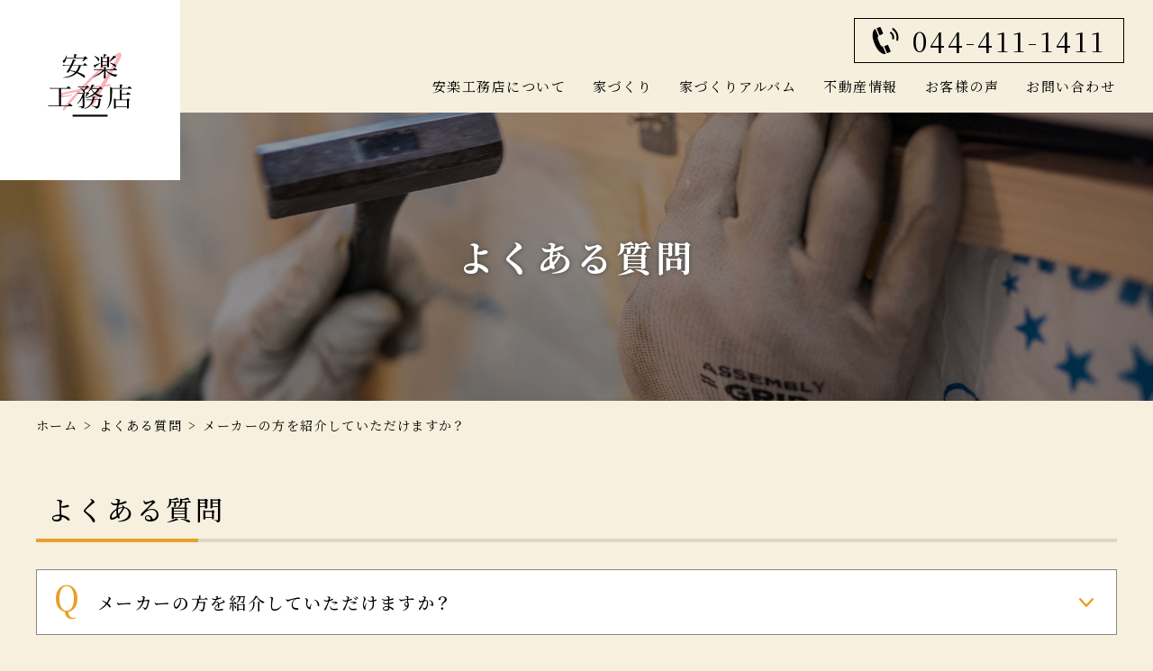

--- FILE ---
content_type: text/html; charset=UTF-8
request_url: https://anraku-koumuten.com/house-building/faq/%E3%83%A1%E3%83%BC%E3%82%AB%E3%83%BC%E3%81%AE%E6%96%B9%E3%82%92%E7%B4%B9%E4%BB%8B%E3%81%97%E3%81%A6%E3%81%84%E3%81%9F%E3%81%A0%E3%81%91%E3%81%BE%E3%81%99%E3%81%8B%EF%BC%9F/
body_size: 41791
content:
<!DOCTYPE html>
<html lang="ja">
<head>
	<!-- Google Tag Manager -->
<script>(function(w,d,s,l,i){w[l]=w[l]||[];w[l].push({'gtm.start':
new Date().getTime(),event:'gtm.js'});var f=d.getElementsByTagName(s)[0],
j=d.createElement(s),dl=l!='dataLayer'?'&l='+l:'';j.async=true;j.src=
'https://www.googletagmanager.com/gtm.js?id='+i+dl;f.parentNode.insertBefore(j,f);
})(window,document,'script','dataLayer','GTM-TFSDGVZ');</script>
<!-- End Google Tag Manager -->
<meta charset="UTF-8">
<meta name="viewport" content="width=device-width, user-scalable=yes, initial-scale=1">
<meta http-equiv="X-UA-Compatible" content="IE=edge">
<meta name="format-detection" content="telephone=no">
<title>メーカーの方を紹介していただけますか？ | 川崎市幸区で注文住宅・リフォーム工事なら株式会社安楽工務店にお任せください！</title>

		<!-- All in One SEO 4.4.2 - aioseo.com -->
		<meta name="description" content="キッチンや水まわりについては、無料で近隣のメーカーショールームへご案内しておりますのでお気軽にリクエストしてく" />
		<meta name="robots" content="max-image-preview:large" />
		<meta name="google-site-verification" content="nnkR2Gvmmst_HJc0CAsHFViEfLhM0Scr-hsUAD2BbbY" />
		<link rel="canonical" href="https://anraku-koumuten.com/house-building/faq/%e3%83%a1%e3%83%bc%e3%82%ab%e3%83%bc%e3%81%ae%e6%96%b9%e3%82%92%e7%b4%b9%e4%bb%8b%e3%81%97%e3%81%a6%e3%81%84%e3%81%9f%e3%81%a0%e3%81%91%e3%81%be%e3%81%99%e3%81%8b%ef%bc%9f/" />
		<meta name="generator" content="All in One SEO (AIOSEO) 4.4.2" />
		<meta property="og:locale" content="ja_JP" />
		<meta property="og:site_name" content="川崎市幸区で注文住宅・リフォーム工事なら株式会社安楽工務店にお任せください！ |" />
		<meta property="og:type" content="article" />
		<meta property="og:title" content="メーカーの方を紹介していただけますか？ | 川崎市幸区で注文住宅・リフォーム工事なら株式会社安楽工務店にお任せください！" />
		<meta property="og:description" content="キッチンや水まわりについては、無料で近隣のメーカーショールームへご案内しておりますのでお気軽にリクエストしてく" />
		<meta property="og:url" content="https://anraku-koumuten.com/house-building/faq/%e3%83%a1%e3%83%bc%e3%82%ab%e3%83%bc%e3%81%ae%e6%96%b9%e3%82%92%e7%b4%b9%e4%bb%8b%e3%81%97%e3%81%a6%e3%81%84%e3%81%9f%e3%81%a0%e3%81%91%e3%81%be%e3%81%99%e3%81%8b%ef%bc%9f/" />
		<meta property="og:image" content="https://anraku-koumuten.com/wp-content/uploads/logo_ogp.png" />
		<meta property="og:image:secure_url" content="https://anraku-koumuten.com/wp-content/uploads/logo_ogp.png" />
		<meta property="og:image:width" content="1200" />
		<meta property="og:image:height" content="630" />
		<meta property="article:published_time" content="2021-05-21T17:29:39+00:00" />
		<meta property="article:modified_time" content="2021-05-21T17:29:39+00:00" />
		<meta name="twitter:card" content="summary" />
		<meta name="twitter:title" content="メーカーの方を紹介していただけますか？ | 川崎市幸区で注文住宅・リフォーム工事なら株式会社安楽工務店にお任せください！" />
		<meta name="twitter:description" content="キッチンや水まわりについては、無料で近隣のメーカーショールームへご案内しておりますのでお気軽にリクエストしてく" />
		<meta name="twitter:image" content="https://anraku-koumuten.com/wp-content/uploads/logo_ogp.png" />
		<script type="application/ld+json" class="aioseo-schema">
			{"@context":"https:\/\/schema.org","@graph":[{"@type":"BreadcrumbList","@id":"https:\/\/anraku-koumuten.com\/house-building\/faq\/%e3%83%a1%e3%83%bc%e3%82%ab%e3%83%bc%e3%81%ae%e6%96%b9%e3%82%92%e7%b4%b9%e4%bb%8b%e3%81%97%e3%81%a6%e3%81%84%e3%81%9f%e3%81%a0%e3%81%91%e3%81%be%e3%81%99%e3%81%8b%ef%bc%9f\/#breadcrumblist","itemListElement":[{"@type":"ListItem","@id":"https:\/\/anraku-koumuten.com\/#listItem","position":1,"item":{"@type":"WebPage","@id":"https:\/\/anraku-koumuten.com\/","name":"\u30db\u30fc\u30e0","description":"\u5730\u9707\u306b\u5f37\u3044\u6ce8\u6587\u4f4f\u5b85\u3001\u30ea\u30d5\u30a9\u30fc\u30e0\u306a\u3089\u5ddd\u5d0e\u5e02\u5e78\u533a\u306e\u5de5\u52d9\u5e97\u300c\u682a\u5f0f\u4f1a\u793e\u5b89\u697d\u5de5\u52d9\u5e97\u300d\u306b\u304a\u4efb\u305b\u304f\u3060\u3055\u3044\u3002","url":"https:\/\/anraku-koumuten.com\/"},"nextItem":"https:\/\/anraku-koumuten.com\/house-building\/faq\/%e3%83%a1%e3%83%bc%e3%82%ab%e3%83%bc%e3%81%ae%e6%96%b9%e3%82%92%e7%b4%b9%e4%bb%8b%e3%81%97%e3%81%a6%e3%81%84%e3%81%9f%e3%81%a0%e3%81%91%e3%81%be%e3%81%99%e3%81%8b%ef%bc%9f\/#listItem"},{"@type":"ListItem","@id":"https:\/\/anraku-koumuten.com\/house-building\/faq\/%e3%83%a1%e3%83%bc%e3%82%ab%e3%83%bc%e3%81%ae%e6%96%b9%e3%82%92%e7%b4%b9%e4%bb%8b%e3%81%97%e3%81%a6%e3%81%84%e3%81%9f%e3%81%a0%e3%81%91%e3%81%be%e3%81%99%e3%81%8b%ef%bc%9f\/#listItem","position":2,"item":{"@type":"WebPage","@id":"https:\/\/anraku-koumuten.com\/house-building\/faq\/%e3%83%a1%e3%83%bc%e3%82%ab%e3%83%bc%e3%81%ae%e6%96%b9%e3%82%92%e7%b4%b9%e4%bb%8b%e3%81%97%e3%81%a6%e3%81%84%e3%81%9f%e3%81%a0%e3%81%91%e3%81%be%e3%81%99%e3%81%8b%ef%bc%9f\/","name":"\u30e1\u30fc\u30ab\u30fc\u306e\u65b9\u3092\u7d39\u4ecb\u3057\u3066\u3044\u305f\u3060\u3051\u307e\u3059\u304b\uff1f","description":"\u30ad\u30c3\u30c1\u30f3\u3084\u6c34\u307e\u308f\u308a\u306b\u3064\u3044\u3066\u306f\u3001\u7121\u6599\u3067\u8fd1\u96a3\u306e\u30e1\u30fc\u30ab\u30fc\u30b7\u30e7\u30fc\u30eb\u30fc\u30e0\u3078\u3054\u6848\u5185\u3057\u3066\u304a\u308a\u307e\u3059\u306e\u3067\u304a\u6c17\u8efd\u306b\u30ea\u30af\u30a8\u30b9\u30c8\u3057\u3066\u304f","url":"https:\/\/anraku-koumuten.com\/house-building\/faq\/%e3%83%a1%e3%83%bc%e3%82%ab%e3%83%bc%e3%81%ae%e6%96%b9%e3%82%92%e7%b4%b9%e4%bb%8b%e3%81%97%e3%81%a6%e3%81%84%e3%81%9f%e3%81%a0%e3%81%91%e3%81%be%e3%81%99%e3%81%8b%ef%bc%9f\/"},"previousItem":"https:\/\/anraku-koumuten.com\/#listItem"}]},{"@type":"Organization","@id":"https:\/\/anraku-koumuten.com\/#organization","name":"\u682a\u5f0f\u4f1a\u793e\u5b89\u697d\u5de5\u52d9\u5e97","url":"https:\/\/anraku-koumuten.com\/","logo":{"@type":"ImageObject","url":"https:\/\/anraku-koumuten.com\/wp-content\/uploads\/logo_ogp.png","@id":"https:\/\/anraku-koumuten.com\/#organizationLogo","width":1200,"height":630},"image":{"@id":"https:\/\/anraku-koumuten.com\/#organizationLogo"},"contactPoint":{"@type":"ContactPoint","telephone":"+81444111411","contactType":"none"}},{"@type":"Person","@id":"https:\/\/anraku-koumuten.com\/author\/master-ninja\/#author","url":"https:\/\/anraku-koumuten.com\/author\/master-ninja\/","name":"\u7ba1\u7406\u4eba","image":{"@type":"ImageObject","@id":"https:\/\/anraku-koumuten.com\/house-building\/faq\/%e3%83%a1%e3%83%bc%e3%82%ab%e3%83%bc%e3%81%ae%e6%96%b9%e3%82%92%e7%b4%b9%e4%bb%8b%e3%81%97%e3%81%a6%e3%81%84%e3%81%9f%e3%81%a0%e3%81%91%e3%81%be%e3%81%99%e3%81%8b%ef%bc%9f\/#authorImage","url":"https:\/\/secure.gravatar.com\/avatar\/01cd5c25502284898c34347afbfa8cfb?s=96&d=mm&r=g","width":96,"height":96,"caption":"\u7ba1\u7406\u4eba"}},{"@type":"WebPage","@id":"https:\/\/anraku-koumuten.com\/house-building\/faq\/%e3%83%a1%e3%83%bc%e3%82%ab%e3%83%bc%e3%81%ae%e6%96%b9%e3%82%92%e7%b4%b9%e4%bb%8b%e3%81%97%e3%81%a6%e3%81%84%e3%81%9f%e3%81%a0%e3%81%91%e3%81%be%e3%81%99%e3%81%8b%ef%bc%9f\/#webpage","url":"https:\/\/anraku-koumuten.com\/house-building\/faq\/%e3%83%a1%e3%83%bc%e3%82%ab%e3%83%bc%e3%81%ae%e6%96%b9%e3%82%92%e7%b4%b9%e4%bb%8b%e3%81%97%e3%81%a6%e3%81%84%e3%81%9f%e3%81%a0%e3%81%91%e3%81%be%e3%81%99%e3%81%8b%ef%bc%9f\/","name":"\u30e1\u30fc\u30ab\u30fc\u306e\u65b9\u3092\u7d39\u4ecb\u3057\u3066\u3044\u305f\u3060\u3051\u307e\u3059\u304b\uff1f | \u5ddd\u5d0e\u5e02\u5e78\u533a\u3067\u6ce8\u6587\u4f4f\u5b85\u30fb\u30ea\u30d5\u30a9\u30fc\u30e0\u5de5\u4e8b\u306a\u3089\u682a\u5f0f\u4f1a\u793e\u5b89\u697d\u5de5\u52d9\u5e97\u306b\u304a\u4efb\u305b\u304f\u3060\u3055\u3044\uff01","description":"\u30ad\u30c3\u30c1\u30f3\u3084\u6c34\u307e\u308f\u308a\u306b\u3064\u3044\u3066\u306f\u3001\u7121\u6599\u3067\u8fd1\u96a3\u306e\u30e1\u30fc\u30ab\u30fc\u30b7\u30e7\u30fc\u30eb\u30fc\u30e0\u3078\u3054\u6848\u5185\u3057\u3066\u304a\u308a\u307e\u3059\u306e\u3067\u304a\u6c17\u8efd\u306b\u30ea\u30af\u30a8\u30b9\u30c8\u3057\u3066\u304f","inLanguage":"ja","isPartOf":{"@id":"https:\/\/anraku-koumuten.com\/#website"},"breadcrumb":{"@id":"https:\/\/anraku-koumuten.com\/house-building\/faq\/%e3%83%a1%e3%83%bc%e3%82%ab%e3%83%bc%e3%81%ae%e6%96%b9%e3%82%92%e7%b4%b9%e4%bb%8b%e3%81%97%e3%81%a6%e3%81%84%e3%81%9f%e3%81%a0%e3%81%91%e3%81%be%e3%81%99%e3%81%8b%ef%bc%9f\/#breadcrumblist"},"author":{"@id":"https:\/\/anraku-koumuten.com\/author\/master-ninja\/#author"},"creator":{"@id":"https:\/\/anraku-koumuten.com\/author\/master-ninja\/#author"},"datePublished":"2021-05-21T17:29:39+09:00","dateModified":"2021-05-21T17:29:39+09:00"},{"@type":"WebSite","@id":"https:\/\/anraku-koumuten.com\/#website","url":"https:\/\/anraku-koumuten.com\/","name":"\u5ddd\u5d0e\u5e02\u5e78\u533a\u3067\u6ce8\u6587\u4f4f\u5b85\u30fb\u30ea\u30d5\u30a9\u30fc\u30e0\u5de5\u4e8b\u306a\u3089\u682a\u5f0f\u4f1a\u793e\u5b89\u697d\u5de5\u52d9\u5e97\u306b\u304a\u4efb\u305b\u304f\u3060\u3055\u3044\uff01","inLanguage":"ja","publisher":{"@id":"https:\/\/anraku-koumuten.com\/#organization"}}]}
		</script>
		<!-- All in One SEO -->

<link rel='dns-prefetch' href='//ajax.googleapis.com' />
<link rel='dns-prefetch' href='//cdn.jsdelivr.net' />
<link rel='dns-prefetch' href='//use.fontawesome.com' />
<link rel='dns-prefetch' href='//cdnjs.cloudflare.com' />
<link rel='dns-prefetch' href='//maxcdn.bootstrapcdn.com' />
<link rel='stylesheet' href='https://anraku-koumuten.com/wp-content/plugins/wpvr/src/view.css?ver=6.2.8' type='text/css' media='all'>
<link rel='stylesheet' href='https://anraku-koumuten.com/wp-content/plugins/reviews-feed/assets/css/sbr-styles.css?ver=1.1' type='text/css' media='all'>
<link rel='stylesheet' href='https://anraku-koumuten.com/wp-content/plugins/instagram-feed/css/sbi-styles.min.css?ver=6.2.4' type='text/css' media='all'>
<link rel='stylesheet' href='https://anraku-koumuten.com/wp-includes/css/dist/block-library/style.min.css?ver=6.2.8' type='text/css' media='all'>
<link rel='stylesheet' href='https://anraku-koumuten.com/wp-includes/css/classic-themes.min.css?ver=6.2.8' type='text/css' media='all'>
<style id='global-styles-inline-css' type='text/css'>
body{--wp--preset--color--black: #000000;--wp--preset--color--cyan-bluish-gray: #abb8c3;--wp--preset--color--white: #ffffff;--wp--preset--color--pale-pink: #f78da7;--wp--preset--color--vivid-red: #cf2e2e;--wp--preset--color--luminous-vivid-orange: #ff6900;--wp--preset--color--luminous-vivid-amber: #fcb900;--wp--preset--color--light-green-cyan: #7bdcb5;--wp--preset--color--vivid-green-cyan: #00d084;--wp--preset--color--pale-cyan-blue: #8ed1fc;--wp--preset--color--vivid-cyan-blue: #0693e3;--wp--preset--color--vivid-purple: #9b51e0;--wp--preset--gradient--vivid-cyan-blue-to-vivid-purple: linear-gradient(135deg,rgba(6,147,227,1) 0%,rgb(155,81,224) 100%);--wp--preset--gradient--light-green-cyan-to-vivid-green-cyan: linear-gradient(135deg,rgb(122,220,180) 0%,rgb(0,208,130) 100%);--wp--preset--gradient--luminous-vivid-amber-to-luminous-vivid-orange: linear-gradient(135deg,rgba(252,185,0,1) 0%,rgba(255,105,0,1) 100%);--wp--preset--gradient--luminous-vivid-orange-to-vivid-red: linear-gradient(135deg,rgba(255,105,0,1) 0%,rgb(207,46,46) 100%);--wp--preset--gradient--very-light-gray-to-cyan-bluish-gray: linear-gradient(135deg,rgb(238,238,238) 0%,rgb(169,184,195) 100%);--wp--preset--gradient--cool-to-warm-spectrum: linear-gradient(135deg,rgb(74,234,220) 0%,rgb(151,120,209) 20%,rgb(207,42,186) 40%,rgb(238,44,130) 60%,rgb(251,105,98) 80%,rgb(254,248,76) 100%);--wp--preset--gradient--blush-light-purple: linear-gradient(135deg,rgb(255,206,236) 0%,rgb(152,150,240) 100%);--wp--preset--gradient--blush-bordeaux: linear-gradient(135deg,rgb(254,205,165) 0%,rgb(254,45,45) 50%,rgb(107,0,62) 100%);--wp--preset--gradient--luminous-dusk: linear-gradient(135deg,rgb(255,203,112) 0%,rgb(199,81,192) 50%,rgb(65,88,208) 100%);--wp--preset--gradient--pale-ocean: linear-gradient(135deg,rgb(255,245,203) 0%,rgb(182,227,212) 50%,rgb(51,167,181) 100%);--wp--preset--gradient--electric-grass: linear-gradient(135deg,rgb(202,248,128) 0%,rgb(113,206,126) 100%);--wp--preset--gradient--midnight: linear-gradient(135deg,rgb(2,3,129) 0%,rgb(40,116,252) 100%);--wp--preset--duotone--dark-grayscale: url('#wp-duotone-dark-grayscale');--wp--preset--duotone--grayscale: url('#wp-duotone-grayscale');--wp--preset--duotone--purple-yellow: url('#wp-duotone-purple-yellow');--wp--preset--duotone--blue-red: url('#wp-duotone-blue-red');--wp--preset--duotone--midnight: url('#wp-duotone-midnight');--wp--preset--duotone--magenta-yellow: url('#wp-duotone-magenta-yellow');--wp--preset--duotone--purple-green: url('#wp-duotone-purple-green');--wp--preset--duotone--blue-orange: url('#wp-duotone-blue-orange');--wp--preset--font-size--small: 13px;--wp--preset--font-size--medium: 20px;--wp--preset--font-size--large: 36px;--wp--preset--font-size--x-large: 42px;--wp--preset--spacing--20: 0.44rem;--wp--preset--spacing--30: 0.67rem;--wp--preset--spacing--40: 1rem;--wp--preset--spacing--50: 1.5rem;--wp--preset--spacing--60: 2.25rem;--wp--preset--spacing--70: 3.38rem;--wp--preset--spacing--80: 5.06rem;--wp--preset--shadow--natural: 6px 6px 9px rgba(0, 0, 0, 0.2);--wp--preset--shadow--deep: 12px 12px 50px rgba(0, 0, 0, 0.4);--wp--preset--shadow--sharp: 6px 6px 0px rgba(0, 0, 0, 0.2);--wp--preset--shadow--outlined: 6px 6px 0px -3px rgba(255, 255, 255, 1), 6px 6px rgba(0, 0, 0, 1);--wp--preset--shadow--crisp: 6px 6px 0px rgba(0, 0, 0, 1);}:where(.is-layout-flex){gap: 0.5em;}body .is-layout-flow > .alignleft{float: left;margin-inline-start: 0;margin-inline-end: 2em;}body .is-layout-flow > .alignright{float: right;margin-inline-start: 2em;margin-inline-end: 0;}body .is-layout-flow > .aligncenter{margin-left: auto !important;margin-right: auto !important;}body .is-layout-constrained > .alignleft{float: left;margin-inline-start: 0;margin-inline-end: 2em;}body .is-layout-constrained > .alignright{float: right;margin-inline-start: 2em;margin-inline-end: 0;}body .is-layout-constrained > .aligncenter{margin-left: auto !important;margin-right: auto !important;}body .is-layout-constrained > :where(:not(.alignleft):not(.alignright):not(.alignfull)){max-width: var(--wp--style--global--content-size);margin-left: auto !important;margin-right: auto !important;}body .is-layout-constrained > .alignwide{max-width: var(--wp--style--global--wide-size);}body .is-layout-flex{display: flex;}body .is-layout-flex{flex-wrap: wrap;align-items: center;}body .is-layout-flex > *{margin: 0;}:where(.wp-block-columns.is-layout-flex){gap: 2em;}.has-black-color{color: var(--wp--preset--color--black) !important;}.has-cyan-bluish-gray-color{color: var(--wp--preset--color--cyan-bluish-gray) !important;}.has-white-color{color: var(--wp--preset--color--white) !important;}.has-pale-pink-color{color: var(--wp--preset--color--pale-pink) !important;}.has-vivid-red-color{color: var(--wp--preset--color--vivid-red) !important;}.has-luminous-vivid-orange-color{color: var(--wp--preset--color--luminous-vivid-orange) !important;}.has-luminous-vivid-amber-color{color: var(--wp--preset--color--luminous-vivid-amber) !important;}.has-light-green-cyan-color{color: var(--wp--preset--color--light-green-cyan) !important;}.has-vivid-green-cyan-color{color: var(--wp--preset--color--vivid-green-cyan) !important;}.has-pale-cyan-blue-color{color: var(--wp--preset--color--pale-cyan-blue) !important;}.has-vivid-cyan-blue-color{color: var(--wp--preset--color--vivid-cyan-blue) !important;}.has-vivid-purple-color{color: var(--wp--preset--color--vivid-purple) !important;}.has-black-background-color{background-color: var(--wp--preset--color--black) !important;}.has-cyan-bluish-gray-background-color{background-color: var(--wp--preset--color--cyan-bluish-gray) !important;}.has-white-background-color{background-color: var(--wp--preset--color--white) !important;}.has-pale-pink-background-color{background-color: var(--wp--preset--color--pale-pink) !important;}.has-vivid-red-background-color{background-color: var(--wp--preset--color--vivid-red) !important;}.has-luminous-vivid-orange-background-color{background-color: var(--wp--preset--color--luminous-vivid-orange) !important;}.has-luminous-vivid-amber-background-color{background-color: var(--wp--preset--color--luminous-vivid-amber) !important;}.has-light-green-cyan-background-color{background-color: var(--wp--preset--color--light-green-cyan) !important;}.has-vivid-green-cyan-background-color{background-color: var(--wp--preset--color--vivid-green-cyan) !important;}.has-pale-cyan-blue-background-color{background-color: var(--wp--preset--color--pale-cyan-blue) !important;}.has-vivid-cyan-blue-background-color{background-color: var(--wp--preset--color--vivid-cyan-blue) !important;}.has-vivid-purple-background-color{background-color: var(--wp--preset--color--vivid-purple) !important;}.has-black-border-color{border-color: var(--wp--preset--color--black) !important;}.has-cyan-bluish-gray-border-color{border-color: var(--wp--preset--color--cyan-bluish-gray) !important;}.has-white-border-color{border-color: var(--wp--preset--color--white) !important;}.has-pale-pink-border-color{border-color: var(--wp--preset--color--pale-pink) !important;}.has-vivid-red-border-color{border-color: var(--wp--preset--color--vivid-red) !important;}.has-luminous-vivid-orange-border-color{border-color: var(--wp--preset--color--luminous-vivid-orange) !important;}.has-luminous-vivid-amber-border-color{border-color: var(--wp--preset--color--luminous-vivid-amber) !important;}.has-light-green-cyan-border-color{border-color: var(--wp--preset--color--light-green-cyan) !important;}.has-vivid-green-cyan-border-color{border-color: var(--wp--preset--color--vivid-green-cyan) !important;}.has-pale-cyan-blue-border-color{border-color: var(--wp--preset--color--pale-cyan-blue) !important;}.has-vivid-cyan-blue-border-color{border-color: var(--wp--preset--color--vivid-cyan-blue) !important;}.has-vivid-purple-border-color{border-color: var(--wp--preset--color--vivid-purple) !important;}.has-vivid-cyan-blue-to-vivid-purple-gradient-background{background: var(--wp--preset--gradient--vivid-cyan-blue-to-vivid-purple) !important;}.has-light-green-cyan-to-vivid-green-cyan-gradient-background{background: var(--wp--preset--gradient--light-green-cyan-to-vivid-green-cyan) !important;}.has-luminous-vivid-amber-to-luminous-vivid-orange-gradient-background{background: var(--wp--preset--gradient--luminous-vivid-amber-to-luminous-vivid-orange) !important;}.has-luminous-vivid-orange-to-vivid-red-gradient-background{background: var(--wp--preset--gradient--luminous-vivid-orange-to-vivid-red) !important;}.has-very-light-gray-to-cyan-bluish-gray-gradient-background{background: var(--wp--preset--gradient--very-light-gray-to-cyan-bluish-gray) !important;}.has-cool-to-warm-spectrum-gradient-background{background: var(--wp--preset--gradient--cool-to-warm-spectrum) !important;}.has-blush-light-purple-gradient-background{background: var(--wp--preset--gradient--blush-light-purple) !important;}.has-blush-bordeaux-gradient-background{background: var(--wp--preset--gradient--blush-bordeaux) !important;}.has-luminous-dusk-gradient-background{background: var(--wp--preset--gradient--luminous-dusk) !important;}.has-pale-ocean-gradient-background{background: var(--wp--preset--gradient--pale-ocean) !important;}.has-electric-grass-gradient-background{background: var(--wp--preset--gradient--electric-grass) !important;}.has-midnight-gradient-background{background: var(--wp--preset--gradient--midnight) !important;}.has-small-font-size{font-size: var(--wp--preset--font-size--small) !important;}.has-medium-font-size{font-size: var(--wp--preset--font-size--medium) !important;}.has-large-font-size{font-size: var(--wp--preset--font-size--large) !important;}.has-x-large-font-size{font-size: var(--wp--preset--font-size--x-large) !important;}
.wp-block-navigation a:where(:not(.wp-element-button)){color: inherit;}
:where(.wp-block-columns.is-layout-flex){gap: 2em;}
.wp-block-pullquote{font-size: 1.5em;line-height: 1.6;}
</style>
<link rel='stylesheet' href='https://anraku-koumuten.com/wp-content/plugins/custom-twitter-feeds/css/ctf-styles.min.css?ver=2.1.2' type='text/css' media='all'>
<link rel='stylesheet' href='https://anraku-koumuten.com/wp-content/plugins/wpvr-pro/public/css/wpvr-pro-public.css?ver=6.3.1' type='text/css' media='all'>
<link rel='stylesheet' href='https://use.fontawesome.com/releases/v5.7.2/css/all.css?ver=8.3.3' type='text/css' media='all'>
<link rel='stylesheet' href='https://anraku-koumuten.com/wp-content/plugins/wpvr/public/lib/pannellum/src/css/pannellum.css?ver=1' type='text/css' media='all'>
<link rel='stylesheet' href='https://anraku-koumuten.com/wp-content/plugins/wpvr/public/lib/pannellum/src/css/video-js.css?ver=1' type='text/css' media='all'>
<link rel='stylesheet' href='https://anraku-koumuten.com/wp-content/plugins/wpvr/public/lib/videojs-vr/videojs-vr.css?ver=1' type='text/css' media='all'>
<link rel='stylesheet' href='https://anraku-koumuten.com/wp-content/plugins/wpvr/public/css/owl.carousel.css?ver=8.3.3' type='text/css' media='all'>
<link rel='stylesheet' href='https://anraku-koumuten.com/wp-content/plugins/wpvr/public/css/wpvr-public.css?ver=8.3.3' type='text/css' media='all'>
<link rel='stylesheet' href='https://anraku-koumuten.com/assets/js/lightbox2/css/lightbox.css?ver=1769253491' type='text/css' media='all'>
<link rel='stylesheet' href='//cdn.jsdelivr.net/npm/slick-carousel@1.8.1/slick/slick.css?ver=1769253491' type='text/css' media='all'>
<link rel='stylesheet' href='//cdn.jsdelivr.net/npm/pannellum@2.5.6/build/pannellum.css?ver=1769253491' type='text/css' media='all'>
<link rel='stylesheet' href='//cdnjs.cloudflare.com/ajax/libs/animate.css/4.1.1/animate.min.css?ver=1769253491' type='text/css' media='all'>
<link rel='stylesheet' href='https://anraku-koumuten.com/assets/css/main.css?ver=1769253491' type='text/css' media='all'>
<link rel='stylesheet' href='https://anraku-koumuten.com/wp-content/plugins/custom-facebook-feed/assets/css/cff-style.min.css?ver=4.2' type='text/css' media='all'>
<link rel='stylesheet' href='https://maxcdn.bootstrapcdn.com/font-awesome/4.7.0/css/font-awesome.min.css?ver=6.2.8' type='text/css' media='all'>
<link rel='stylesheet' href='https://anraku-koumuten.com/wp-content/plugins/aurora-heatmap/style.css?ver=1.5.6' type='text/css' media='all'>
<script src='//ajax.googleapis.com/ajax/libs/jquery/3.4.1/jquery.min.js?ver=3.4.1' id='jquery-js'></script>
<script src='https://anraku-koumuten.com/wp-content/plugins/wpvr-pro/public/js/wpvr-pro-public.js?ver=6.3.1' id='wpvr-pro-js'></script>
<script src='https://anraku-koumuten.com/wp-content/plugins/wpvr-pro/public/lib/pannellum/src/js/pannellum.js?ver=1' id='panellium-js-js'></script>
<script src='https://anraku-koumuten.com/wp-content/plugins/wpvr-pro/public/lib/pannellum/src/js/libpannellum.js?ver=1' id='panelliumlib-js-js'></script>
<script src='https://anraku-koumuten.com/wp-content/plugins/wpvr-pro/admin/lib/video.js?ver=1' id='videojs-js-js'></script>
<script src='https://anraku-koumuten.com/wp-content/plugins/wpvr-pro/admin/lib/videojs-vr/videojs-vr.js?ver=1' id='videojsvr-js-js'></script>
<script src='https://anraku-koumuten.com/wp-content/plugins/wpvr-pro/admin/lib/pannellum/src/js/videojs-pannellum-plugin.js?ver=1' id='panelliumvid-js-js'></script>
<script src='https://anraku-koumuten.com/wp-content/plugins/wpvr-pro/admin/js/owl.carousel.js?ver=6.2.8' id='owl-js'></script>
<script src='https://anraku-koumuten.com/wp-content/plugins/wpvr-pro/admin/js/jquery.cookie.js?ver=1' id='jquery_cookie-js'></script>
<script type='text/javascript' id='wpvr-js-extra'>
/* <![CDATA[ */
var wpvr_public = {"notice_active":"false","notice":"Flip the phone to landscape mode for a better experience of the tour."};
/* ]]> */
</script>
<script src='https://anraku-koumuten.com/wp-content/plugins/wpvr-pro/admin/js/wpvr-public.js?ver=6.2.8' id='wpvr-js'></script>
<script src='https://anraku-koumuten.com/wp-content/plugins/aurora-heatmap/js/mobile-detect.min.js?ver=1.4.5' id='mobile-detect-js'></script>
<script type='text/javascript' id='aurora-heatmap-reporter-js-extra'>
/* <![CDATA[ */
var aurora_heatmap_reporter = {"ajax_url":"https:\/\/anraku-koumuten.com\/wp-admin\/admin-ajax.php","action":"aurora_heatmap","interval":"10","stacks":"10","reports":"click_pc,click_mobile","debug":"0","ajax_delay_time":"3000"};
/* ]]> */
</script>
<script src='https://anraku-koumuten.com/wp-content/plugins/aurora-heatmap/js/reporter.js?ver=1.5.6' id='aurora-heatmap-reporter-js'></script>
<link rel="https://api.w.org/" href="https://anraku-koumuten.com/wp-json/" /><link rel="alternate" type="application/json" href="https://anraku-koumuten.com/wp-json/wp/v2/faq/860" /><link rel="alternate" type="application/json+oembed" href="https://anraku-koumuten.com/wp-json/oembed/1.0/embed?url=https%3A%2F%2Fanraku-koumuten.com%2Fhouse-building%2Ffaq%2F%25e3%2583%25a1%25e3%2583%25bc%25e3%2582%25ab%25e3%2583%25bc%25e3%2581%25ae%25e6%2596%25b9%25e3%2582%2592%25e7%25b4%25b9%25e4%25bb%258b%25e3%2581%2597%25e3%2581%25a6%25e3%2581%2584%25e3%2581%259f%25e3%2581%25a0%25e3%2581%2591%25e3%2581%25be%25e3%2581%2599%25e3%2581%258b%25ef%25bc%259f%2F" />
<link rel="alternate" type="text/xml+oembed" href="https://anraku-koumuten.com/wp-json/oembed/1.0/embed?url=https%3A%2F%2Fanraku-koumuten.com%2Fhouse-building%2Ffaq%2F%25e3%2583%25a1%25e3%2583%25bc%25e3%2582%25ab%25e3%2583%25bc%25e3%2581%25ae%25e6%2596%25b9%25e3%2582%2592%25e7%25b4%25b9%25e4%25bb%258b%25e3%2581%2597%25e3%2581%25a6%25e3%2581%2584%25e3%2581%259f%25e3%2581%25a0%25e3%2581%2591%25e3%2581%25be%25e3%2581%2599%25e3%2581%258b%25ef%25bc%259f%2F&#038;format=xml" />
</head>

<body class="faq-template-default single single-faq postid-860">
	<!-- Google Tag Manager (noscript) -->
<noscript><iframe src="https://www.googletagmanager.com/ns.html?id=GTM-TFSDGVZ"
height="0" width="0" style="display:none;visibility:hidden"></iframe></noscript>
<!-- End Google Tag Manager (noscript) -->
<div id="body-wrap">
<header id="global-head">
  <div class="head-container">
    <h1 class="logo"><a href="https://anraku-koumuten.com/">川崎市幸区で注文住宅・リフォーム工事なら株式会社安楽工務店にお任せください！</a></h1>
    <div class="navi-wrap">
      <ul class="contact">
        <li class="tel"><a href="tel:044-411-1411"><span>044-411-1411</span></a></li>
        <li class="mail"><a href="https://anraku-koumuten.com/contact/"><span>メールでのお問い合わせ</span></a></li>
      </ul>
      <nav id="global-navi"><h3>メニュー</h3><ul class="main-navi"><li  class="sp"><a href="https://anraku-koumuten.com/">ホーム</a></li>
<li  class=""><span>安楽工務店について</span>
<ul class="sub-menu">
	<li  class=""><a href="https://anraku-koumuten.com/about/company/">会社概要</a></li>
	<li  class=""><a href="https://anraku-koumuten.com/about/staff02/">スタッフ紹介</a></li>
	<li  class=""><a href="https://anraku-koumuten.com/about/staff/">職方紹介</a></li>
</ul>
</li>
<li  class=""><span>家づくり</span>
<ul class="sub-menu">
	<li  class=""><a href="https://anraku-koumuten.com/house-building/concept/">私たちが大切にしていること</a></li>
	<li  class=""><a href="https://anraku-koumuten.com/house-building/quakeproof-house/">耐震住宅</a></li>
	<li  class=""><a href="https://anraku-koumuten.com/house-building/lineup/">リフォームラインナップ</a></li>
	<li  class=""><a href="https://anraku-koumuten.com/house-building/cost/">お金はいくらかかるの？</a></li>
	<li  class=""><a href="https://anraku-koumuten.com/house-building/faq/">よくある質問</a></li>
</ul>
</li>
<li  class=""><a href="https://anraku-koumuten.com/album/">家づくりアルバム</a></li>
<li  class=""><a href="https://anraku-koumuten.com/property-info/">不動産情報</a></li>
<li  class=""><a href="https://anraku-koumuten.com/voice/">お客様の声</a></li>
<li  class="sp"><a href="https://anraku-koumuten.com/information/">新着情報</a></li>
<li  class="sp"><a href="https://anraku-koumuten.com/recruit/">採用情報</a></li>
<li  class=""><a href="https://anraku-koumuten.com/contact/">お問い合わせ</a></li>
</ul></nav>    </div>
    <div id="menu-btn">
      <div class="btn"><span></span><span></span></div>
    </div>
  </div>
</header>

<main id="main-contents">
  <article>
  <header id="main-title">
  <div class="main-title-header">
  <div class="head-container">
    <div class="logo"><a href="https://anraku-koumuten.com/">川崎市幸区で注文住宅・リフォーム工事なら株式会社安楽工務店にお任せください！</a></div>
    <div class="navi-wrap">
      <ul class="contact">
        <li class="tel"><a href="tel:044-411-1411"><span>044-411-1411</span></a></li>
        <li class="mail"><a href="https://anraku-koumuten.com/contact/"><span>メールでのお問い合わせ</span></a></li>
      </ul>
      <div class="navi"><ul class="main-navi"><li class="sp"><a href="https://anraku-koumuten.com/"><span>ホーム</span></a></li>
<li><span><span>安楽工務店について</span></span>
<ul class="sub-menu">
	<li><a href="https://anraku-koumuten.com/about/company/"><span>会社概要</span></a></li>
	<li><a href="https://anraku-koumuten.com/about/staff02/"><span>スタッフ紹介</span></a></li>
	<li><a href="https://anraku-koumuten.com/about/staff/"><span>職方紹介</span></a></li>
</ul>
</li>
<li><span><span>家づくり</span></span>
<ul class="sub-menu">
	<li><a href="https://anraku-koumuten.com/house-building/concept/"><span>私たちが大切にしていること</span></a></li>
	<li><a href="https://anraku-koumuten.com/house-building/quakeproof-house/"><span>耐震住宅</span></a></li>
	<li><a href="https://anraku-koumuten.com/house-building/lineup/"><span>リフォームラインナップ</span></a></li>
	<li><a href="https://anraku-koumuten.com/house-building/cost/"><span>お金はいくらかかるの？</span></a></li>
	<li><a href="https://anraku-koumuten.com/house-building/faq/"><span>よくある質問</span></a></li>
</ul>
</li>
<li><a href="https://anraku-koumuten.com/album/"><span>家づくりアルバム</span></a></li>
<li><a href="https://anraku-koumuten.com/property-info/"><span>不動産情報</span></a></li>
<li><a href="https://anraku-koumuten.com/voice/"><span>お客様の声</span></a></li>
<li class="sp"><a href="https://anraku-koumuten.com/information/"><span>新着情報</span></a></li>
<li class="sp"><a href="https://anraku-koumuten.com/recruit/"><span>採用情報</span></a></li>
<li><a href="https://anraku-koumuten.com/contact/"><span>お問い合わせ</span></a></li>
</ul></div>    </div>
  </div>
</div>
  <div class="title-wrap"><h1>よくある質問</h1><figure><img src="https://anraku-koumuten.com/assets/img/mv/main-title-bg.jpg"alt="" class="ofi"></figure></div></header>
<div id="bread-nav">
  <!-- Breadcrumb NavXT 7.2.0 -->
<span property="itemListElement" typeof="ListItem"><a property="item" typeof="WebPage" href="https://anraku-koumuten.com" class="home" ><span property="name">ホーム</span></a><meta property="position" content="1"></span><span property="itemListElement" typeof="ListItem"><a property="item" typeof="WebPage" href="https://anraku-koumuten.com/house-building/faq/" class="archive post-faq-archive" ><span property="name">よくある質問</span></a><meta property="position" content="2"></span><span class="post post-faq current-item">メーカーの方を紹介していただけますか？</span></div>
<section class="sec"><div class="container"><h2 class="title02">よくある質問</h2><div class="row"><section class="faq-list02"><h4 class="question">メーカーの方を紹介していただけますか？</h4><div class="answer shaping-contents"><div class="inner"><div class="text"><p>キッチンや水まわりについては、無料で近隣のメーカーショールームへご案内しておりますのでお気軽にリクエストしてください。</p>
</div></div></div></section><section class="faq-list02"><h4 class="question">電話をかけて、すぐに訪問されるのが嫌なんですが…</h4><div class="answer shaping-contents"><div class="inner"><div class="text"><p>安楽工務店では、突然の訪問営業などは一切いたしておりません。 お電話やファックス、メールなどで、まずはご要望をお伺いし、ご納得いただいたうえで訪問いたします。</p>
</div></div></div></section><section class="faq-list02"><h4 class="question">棚板一枚でも取り付けてくれますか？</h4><div class="answer shaping-contents"><div class="inner"><div class="text"><p>安楽工務店では、どんな規模の仕事でも喜んでお引き受けいたします。 まずはお気軽にお見積依頼をしてください。</p>
</div></div></div></section><section class="faq-list02"><h4 class="question">予算がオーバーしてしまったときは？</h4><div class="answer shaping-contents"><div class="inner"><div class="text"><p>どのくらいオーバーしているのか、どこを削ればよいのか、お客様のご希望をお伺いしながら、予算に近づけていきます。 ご一緒に、じっくりと予算プランを練りましょう。</p>
</div></div></div></section><section class="faq-list02"><h4 class="question">リフォームをする際、近隣へのあいさつは必要ですか？</h4><div class="answer shaping-contents"><div class="inner"><div class="text"><p>私どもが、近隣の方々に工事開始のごあいさつをいたします。もちろんご一緒にご同行いただくことも可能です。</p>
</div></div></div></section><section class="faq-list02"><h4 class="question">工事中、スタッフの方に気をつかってしまいそうですが？</h4><div class="answer shaping-contents"><div class="inner"><div class="text"><p>お茶・お菓子などの準備は一切必要ありません。</p>
</div></div></div></section><section class="faq-list02"><h4 class="question">工事完了後のアフターサービスはありますか？</h4><div class="answer shaping-contents"><div class="inner"><div class="text"><p>アフターメンテナンスは実施しております。 気になるところはご連絡ください。</p>
</div></div></div></section><section class="faq-list02"><h4 class="question">見積りに費用はかかりますか？</h4><div class="answer shaping-contents"><div class="inner"><div class="text"><p>お見積りは無料で承っております。お気軽にお見積依頼をしてください。</p>
</div></div></div></section><section class="faq-list02"><h4 class="question">住みながらリフォームはできますか？</h4><div class="answer shaping-contents"><div class="inner"><div class="text"><p>ほとんどの物件について、住みながらのリフォームは可能です。</p>
</div></div></div></section><section class="faq-list02"><h4 class="question">工事の間はずっと家にいないといけないのですか？</h4><div class="answer shaping-contents"><div class="inner"><div class="text"><p>外出の際は、声をかけていただければ問題ありません。</p>
</div></div></div></section><section class="faq-list02"><h4 class="question">工事期間や費用はどれくらいですか？</h4><div class="answer shaping-contents"><div class="inner"><div class="text"><p>現場によって工事期間や費用は異なります。 費用についても、安楽工務店では、できるだけ予算にあった提案をさせていただきます。 まずはお気軽にお見積依頼をしてください。</p>
</div></div></div></section><section class="faq-list02"><h4 class="question">リフォームを考えているのですが、まず何からすればよいですか？</h4><div class="answer shaping-contents"><div class="inner"><div class="text"><p>まず当社にお問い合わせください。 現状を確認させていただき、お見積りをさせていただきます。</p>
</div></div></div></section></div></div></section>
  <section class="sec mb0 footer-contact">
  <div class="highlight">
    <div class="container">
      <h2 class="title01 white">お問い合わせ</h2>
      <p>
        <span>株式会社安楽工務店への</span><span>お問い合わせや、</span><span>採用情報は</span><span>下記より</span><span>お問い合わせください。</span>
      </p>
      <div class="flexbox count2 just">
        <section class="col mail">
          <h3 class="sub-title">MAILFORM</h3>
          <div class="wrap">
            <div class="btn"><a href="https://anraku-koumuten.com/contact/">お問い合わせフォーム</a></div>
          </div>
        </section>
        <section class="col recruit">
          <h3 class="sub-title">RECRUIT</h3>
          <div class="wrap">
            <div class="btn"><a href="https://anraku-koumuten.com/recruit/">採用情報</a></div>
          </div>
        </section>
      </div>
    </div>
  </div>
</section>

  </article></main>
<div id="page-top"><a href="#body-wrap"><span>PAGE TOP</span></a></div>


<footer id="global-foot">
  <div class="foot-container">
    <div class="wrapper">
      <div class="company">
        <div class="logo"><a href="https://anraku-koumuten.com/">株式会社安楽工務店</a></div>
        <dl class="address"><dt>〒212-0057</dt><dd>神奈川県川崎市幸区北加瀬2-17-2</dd></dl><p class="tel"><a href="tel:044-411-1411">TEL: 044-411-1411</a></p><p class="fax">FAX: 044-411-1421</p>        <div class="kawasaki">
          <figure><img src="https://anraku-koumuten.com/assets/img/kawasaki-sdgs.png" alt="KAWASAKI SDGs"></figure>
        </div>
      </div>
      <div class="nav">
        <ul class="menu"><li><a href="https://anraku-koumuten.com/">ホーム</a></li>
<li><span>安楽工務店について</span>
<ul class="sub-menu">
	<li><a href="https://anraku-koumuten.com/about/company/">会社概要</a></li>
	<li><a href="https://anraku-koumuten.com/about/staff02/">スタッフ紹介</a></li>
	<li><a href="https://anraku-koumuten.com/about/staff/">職方紹介</a></li>
</ul>
</li>
<li><a href="https://anraku-koumuten.com/album/">家づくりアルバム</a></li>
<li><a href="https://anraku-koumuten.com/property-info/">不動産情報</a></li>
<li><a href="https://anraku-koumuten.com/voice/">お客様の声</a></li>
<li><a href="https://anraku-koumuten.com/information/">新着情報</a></li>
</ul><ul class="menu"><li><span>家づくり</span>
<ul class="sub-menu">
	<li><a href="https://anraku-koumuten.com/house-building/concept/">私たちが大切にしていること</a></li>
	<li><a href="https://anraku-koumuten.com/house-building/quakeproof-house/">耐震住宅</a></li>
	<li><a href="https://anraku-koumuten.com/house-building/lineup/">リフォームラインナップ</a></li>
	<li><a href="https://anraku-koumuten.com/house-building/cost/">お金はいくらかかるの？</a></li>
	<li><a href="https://anraku-koumuten.com/house-building/faq/">よくある質問</a></li>
</ul>
</li>
<li><a href="https://anraku-koumuten.com/recruit/">採用情報</a></li>
<li><a href="https://anraku-koumuten.com/contact/">お問い合わせ</a></li>
</ul>      </div>
    </div>
    <small class="copylight">Copyright Ⓒ 株式会社安楽工務店 All Rights Reserved.</small>
  </div>
</footer>
</div><div id="responsive-chk"></div>

<!-- Custom Facebook Feed JS -->
<script type="text/javascript">var cffajaxurl = "https://anraku-koumuten.com/wp-admin/admin-ajax.php";
var cfflinkhashtags = "true";
</script>
<!-- YouTube Feed JS -->
<script type="text/javascript">

</script>
<!-- Instagram Feed JS -->
<script type="text/javascript">
var sbiajaxurl = "https://anraku-koumuten.com/wp-admin/admin-ajax.php";
</script>
<script src='https://anraku-koumuten.com/assets/js/lightbox2/js/lightbox.js?ver=1769253491' id='lightbox-js-js'></script>
<script src='//cdn.jsdelivr.net/npm/slick-carousel@1.8.1/slick/slick.min.js?ver=1769253491' id='slick-js-js'></script>
<script src='//cdn.jsdelivr.net/npm/pannellum@2.5.6/build/pannellum.js?ver=1769253491' id='pannellum-js-js'></script>
<script src='https://anraku-koumuten.com/assets/js/object-fit-images/ofi.min.js?ver=1769253491' id='ofi-js-js'></script>
<script src='https://anraku-koumuten.com/assets/js/wow.min.js?ver=1769253491' id='wow-js-js'></script>
<script src='https://anraku-koumuten.com/assets/js/common.js?ver=1769253491' id='common-js-js'></script>
<script src='https://anraku-koumuten.com/wp-content/plugins/custom-facebook-feed/assets/js/cff-scripts.min.js?ver=4.2' id='cffscripts-js'></script>
<script>
$(document).ready(function(){
  var $slider  = $('#main-slider .slide-image');
  var $slide   = $slider.children();
  var slideLen = $slide.length;
  $slider.slick({
    arrows: false,
    autoplay: true,
    autoplaySpeed: 3000,
    dots: false,
    pauseOnHover: false,
    fade: true,
    speed: 2000,
  }).on('afterChange', function(){
    var $self = $(this);
    if((slideLen - 1) <= $self.slick('slickCurrentSlide')){
      $self.slick('slickSetOption', 'autoplay', false);
    }
  });
  
  objectFitImages('.ofi');
  new WOW().init();
  $('.faq-list02').accordionMenu({
    header: '.question',
    content: '.answer',
  });
});
</script>
</body>
</html>


--- FILE ---
content_type: image/svg+xml
request_url: https://anraku-koumuten.com/assets/img/main-logo.svg?ver=210727
body_size: 5961
content:
<svg xmlns="http://www.w3.org/2000/svg" viewBox="0 0 232 26"><path d="M6.28,10.52c4.82,2.38,3.15,5.63,1.55,4.23a11.69,11.69,0,0,0-1.55-3.62V23.92c0,.23-.8.68-1.55.68h-.4V13.3A19.65,19.65,0,0,1,.68,18.75l-.35-.28A28.31,28.31,0,0,0,4,8.15H1.1L.9,7.43H4.33V1.53l2.85.32c0,.38-.25.6-.9.7V7.43h.45l1.1-1.58s1.27,1.1,2,1.9c-.05.28-.3.4-.65.4H6.28Zm11,2.15a14.36,14.36,0,0,0,6.85,7.25l-.05.28a2.81,2.81,0,0,0-1.4,2.2C20,20.42,18,16.75,16.8,13V23.77c0,.25-.85.75-1.58.75h-.4V15.2a20.48,20.48,0,0,1-7.34,7.12L7.2,22a22.15,22.15,0,0,0,6.6-9.3H9.23L9,11.93h5.79V7.4h-3a12.41,12.41,0,0,1-2.62,3.28l-.35-.25a22,22,0,0,0,2.52-7.6l2.82.75c-.07.3-.37.5-.87.52a20,20,0,0,1-1.1,2.58h2.62V1.6l2.88.33c-.08.35-.25.6-.9.7V6.68h2.6l1.22-1.63S22,6.2,22.87,7c-.07.28-.32.4-.67.4H16.8v4.53h3.57l1.25-1.63s1.43,1.15,2.28,2a.6.6,0,0,1-.65.4Z"/><path d="M48.92,22.07c.75,1.15.88,1.65.58,1.95-.78.9-2.48.08-3.58-.87-4.07-3.33-5.75-8.83-6.3-15.37H27.1l-.22-.73H39.57c-.15-1.75-.2-3.57-.2-5.45l3,.35c0,.3-.28.6-.88.7,0,1.48,0,2.95.1,4.4h4.25L47.2,5.38s1.57,1.15,2.5,2c-.08.27-.33.4-.68.4H41.67c.43,5.59,1.85,10.69,5.4,13.34.38.35.55.33.8-.1A26.57,26.57,0,0,0,49.1,18.1l.27.07ZM34.45,20.12c1.73-.4,3.62-.87,5.55-1.35l.1.4c-2.55,1.08-6.05,2.5-11,4.28a.92.92,0,0,1-.57.57l-1.35-2.3c1.1-.2,3-.6,5.25-1.12V12.87H28.05l-.2-.72h8l1.27-1.6s1.42,1.13,2.33,1.93c-.08.27-.33.39-.68.39H34.45ZM43.22,2.28c5.65.32,4.68,4.05,2.7,3.12A9.51,9.51,0,0,0,43,2.5Z"/><path d="M66.42,2.25c-.1.3-.42.45-1.1.5C67.55,5.7,71.9,8.2,76,9.5l0,.38a2.71,2.71,0,0,0-1.83,1.92A19.38,19.38,0,0,1,64.9,3.05c-2.27,3.5-7.3,7.28-12.12,9.18l-.2-.36C56.85,9.58,61.65,4.8,62.88,1.4ZM72.17,12.9s1.58,1.17,2.58,2c-.08.27-.35.4-.7.4H63.6a49.54,49.54,0,0,1-4,6.2c2.88-.15,6.45-.38,10.25-.63A23.66,23.66,0,0,0,66.7,17.3l.27-.2c8.55,3.4,7.1,8.87,4.6,7.12a11,11,0,0,0-1.37-2.75c-3.3.65-7.72,1.4-13.85,2.33a1,1,0,0,1-.67.52l-1.23-2.55c1,0,2.4-.07,4.1-.17a47.09,47.09,0,0,0,2.35-6.25H54.1l-.22-.73H70.75ZM67.92,8.5s1.5,1.13,2.45,2c-.05.27-.32.4-.67.4H58.23l-.18-.73h8.52Z"/><path d="M88.7,7.23a1.91,1.91,0,0,1-1.12.27,18.61,18.61,0,0,1-2.75,4.05c5,1.4,3.82,4.72,2,3.65a8.86,8.86,0,0,0-2.18-3V23.9a1.82,1.82,0,0,1-1.62.67h-.35V13.7a22.23,22.23,0,0,1-4.2,3.07l-.3-.3a25.39,25.39,0,0,0,7.2-9.32H79.08l-.23-.75H82.7V1.65l2.83.28c0,.35-.28.6-.93.7V6.4h1l1.23-1.15ZM99.6,21s1.5,1.2,2.37,2.05c-.07.28-.32.4-.65.4H86.6l-.17-.72H93V11.05H88.2L88,10.3h5V1.7L96,2c0,.38-.28.63-.9.73V10.3H97.7L99,8.65s1.45,1.15,2.32,2c0,.28-.3.4-.65.4H95.05V22.7h3.27Z"/><path d="M125.2,9.63s1.55,1.2,2.45,2c-.08.28-.3.4-.65.4h-4.75a15.83,15.83,0,0,1-3,6.82c8.38,2.68,7.48,6.45,5.25,5.53a24.83,24.83,0,0,0-6.5-4.2c-2.7,2.35-6.79,3.67-13.24,4.32l-.1-.42c5.4-1,9.1-2.38,11.55-4.7a44.08,44.08,0,0,0-4.68-1.6c-.32.67-.62,1.3-.9,1.82a3,3,0,0,1-2.15-.15A77,77,0,0,0,112,12.05h-6.92l-.23-.73h7.45c.75-1.82,1.4-3.52,1.75-4.64l2.82.57c-.1.33-.35.55-1,.58-.3.87-.8,2.1-1.4,3.49h9.45Zm2.5-3.55c-.18.2-.43.25-.93.27a18.44,18.44,0,0,1-3.22,2.83l-.28-.2a24.06,24.06,0,0,0,1.18-3h-16A3.75,3.75,0,0,1,107.2,9.2a1.4,1.4,0,0,1-2-.25,1.35,1.35,0,0,1,.73-1.57,4,4,0,0,0,1.75-3.65l.4,0a8.87,8.87,0,0,1,.4,1.55h6.75V1.48l2.94.27c-.05.35-.27.6-.89.68V5.25h7.17L125.57,4Zm-13.57,6c-.75,1.72-1.6,3.6-2.38,5.25a44.58,44.58,0,0,1,5.45,1,14.18,14.18,0,0,0,2.72-6.27Z"/><path d="M144.07,17c2.3,2.25,6.38,4,9.93,4.65l0,.27a2.34,2.34,0,0,0-1.7,1.8,16.64,16.64,0,0,1-8.9-6.72h-.12v6.92c0,.2-.9.6-1.73.6h-.37v-6.6a23.74,23.74,0,0,1-10.37,5.93l-.2-.35a23.09,23.09,0,0,0,8.5-6.5H131l-.2-.73h10.4V13.8l3,.3c-.05.35-.28.57-.9.67v1.5h6.6l1.37-1.72s1.55,1.2,2.5,2.05a.6.6,0,0,1-.65.4Zm-6.19-7.62c-1.1.95-2.78,2.35-5,4.09a1,1,0,0,1-.45.68l-1.55-2.25c1.2-.4,4.08-1.57,6.9-2.85Zm-6-6c6.5,1.47,5.1,5.7,3,4.37a11.62,11.62,0,0,0-3.2-4.17Zm8,10.17c0,.17-.8.6-1.57.6H138V3.63l2,.85h.8c.15-.9.37-2.18.47-3.05l2.95.5q-.15.55-.9.6c-.43.57-1.1,1.32-1.62,2h2.57l1-1.08,2.2,1.65a1.7,1.7,0,0,1-1,.48v7.74a2.59,2.59,0,0,1-1.63.58h-.32v-1H139.9Zm0-8.35v3h4.65v-3Zm4.65,6.87V9H139.9v3.12ZM147,9c7.72.88,7.2,5.37,4.85,4.5a16.89,16.89,0,0,0-5-4.22Zm.15-1.27a50.33,50.33,0,0,0,3.35-4.65l2.72,1.67c-.15.2-.42.23-.82.13-1.15.87-3.4,2.2-5,3.17Z"/><path d="M177.17,20s1.68,1.25,2.65,2.15a.6.6,0,0,1-.65.4H157l-.22-.73H167.1V6h-8.47l-.2-.73h15.72l1.42-1.8s1.63,1.23,2.63,2.13c-.08.27-.33.4-.7.4h-8.23V21.77h6.48Z"/><path d="M189.75,13.25a24.65,24.65,0,0,0,1.48-3h-1.95V21.8c0,1.47-.35,2.55-2.88,2.77a2.14,2.14,0,0,0-.52-1.45,4,4,0,0,0-2.18-.72V22s2.55.18,3.08.18.6-.13.6-.48v-7.4a20.69,20.69,0,0,1-4.55,5.75l-.35-.35a26.1,26.1,0,0,0,4.45-9.47H183l-.22-.72h8.42l1.1-1.13,2,1.93a1.66,1.66,0,0,1-1,.25,15.91,15.91,0,0,1-3.27,2.84Zm-6.4-9.45-.22-.75h7.35l1.17-1.17,2,2c-.2.17-.47.2-1,.25A31.17,31.17,0,0,1,189,6.8c1.73,1.48.75,3.28-.67,2.5a10.15,10.15,0,0,0-3.18-3.75l.23-.2a8.25,8.25,0,0,1,3.12,1.08,31,31,0,0,0,1.83-2.63Zm19.7,10.62,2.07,1.7a1.65,1.65,0,0,1-1,.35c-.25,4-.85,6.53-1.87,7.35a4.44,4.44,0,0,1-2.65.75,1.58,1.58,0,0,0-.45-1.3,5.83,5.83,0,0,0-2.25-.7v-.42c1,.1,2.72.22,3.25.22a1.27,1.27,0,0,0,.85-.22c.55-.48,1-2.68,1.22-5.93h-4.05c-.77,3.25-2.62,6.45-7.87,8.33l-.27-.38a10.78,10.78,0,0,0,6.17-8h-4.6l-.22-.72h5c.15-1,.22-2,.27-2.93l2.85.28c-.05.3-.25.55-.85.62a17.75,17.75,0,0,1-.3,2H202Zm.32-8.84a12.85,12.85,0,0,1-3.3,4.47A18.9,18.9,0,0,0,206.25,12l-.08.3a2.16,2.16,0,0,0-1,1.82,16.38,16.38,0,0,1-6.3-3.07,21.69,21.69,0,0,1-7.4,3.27l-.17-.37a19.6,19.6,0,0,0,6.57-3.82,16.07,16.07,0,0,1-2.5-3.6A13.28,13.28,0,0,1,192.7,8.7l-.3-.27a18.52,18.52,0,0,0,3.67-6.9l2.73,1a.81.81,0,0,1-1,.43,16.85,16.85,0,0,1-1.13,1.87h5.6l1.23-1.62a28.69,28.69,0,0,1,2.27,1.95c0,.27-.3.4-.62.4Zm-7.2,0a6.38,6.38,0,0,1-.42.52,12.21,12.21,0,0,0,3,3.13A12,12,0,0,0,201,5.58Z"/><path d="M229.17,3.45s1.58,1.23,2.5,2.13c-.07.27-.3.4-.65.4H213.28v5.37c0,4.15-.3,9.52-4.35,13.17l-.35-.25c2.47-3.77,2.75-8.45,2.75-12.89V4.3l2.3,1h6.25V1.53l2.87.27c-.05.35-.28.6-.93.68V5.25h6Zm-.25,5.6s1.5,1.2,2.43,2c-.08.25-.33.38-.68.38h-8v4.39H227l.95-1.12,2,1.55a1.36,1.36,0,0,1-.95.42V23.9a2.09,2.09,0,0,1-1.62.52h-.33V22.77H216.93V24c0,.15-.6.55-1.58.55H215V15l2.17.9h3.5V6.73l2.92.27c-.05.38-.3.6-.92.73v3h4.92Zm-12,7.55v5.45h10.14V16.6Z"/></svg>